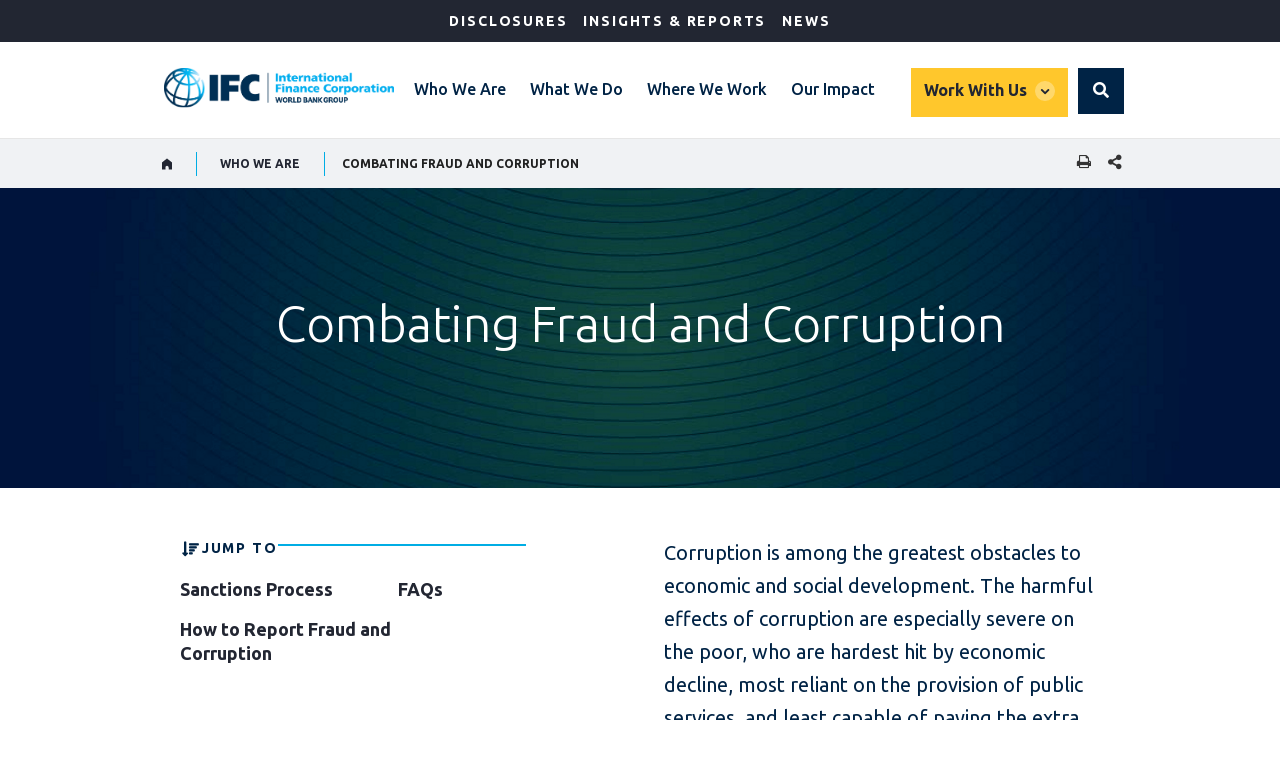

--- FILE ---
content_type: text/html;charset=utf-8
request_url: https://www.ifc.org/en/about/combating-fraud-and-corruption
body_size: 12570
content:

<!DOCTYPE HTML>
<html lang="en">
    <head>
    <meta charset="UTF-8"/>
    <title>Combating Fraud and Corruption | International Finance Corporation (IFC)</title>
    
    <script defer="defer" type="text/javascript" src="https://rum.hlx.page/.rum/@adobe/helix-rum-js@%5E2/dist/micro.js" data-routing="env=stage,tier=publish,ams=World Bank"></script>
<link rel="preconnect" href="https://fonts.gstatic.com/" crossorigin=""/>
	<link rel="preconnect" href="https://s7d1.scene7.com/" crossorigin=""/>
	<link rel="preload" as="image" href="/content/dam/ifc/corporate/logo/IFC-Logo.svg"/>

    
	
    
    
    <link rel="shortcut icon" href="/content/dam/ifc/migration/favicon.ico" type="image/png"/>
      
    
    <meta name="description" content="Countering corruption is aligned with IFC’s overarching mission to promote sustainable private sector investment in developing countries, to help reduce poverty and improve people&#39;s lives."/>
    <meta name="template" content="generic-landing-template1"/>
    <meta name="viewport" content="width=device-width, initial-scale=1"/>
    
    <link rel="stylesheet" href="https://fonts.googleapis.com/css2?family=Ubuntu:ital,wght@0,300;0,400;0,500;0,700;1,300;1,400;1,500;1,700&display=swap"/>

    

    

	<meta property="og:title" content="Combating Fraud and Corruption"/>

	<meta property="og:url" content="https://www.ifc.org/en/about/combating-fraud-and-corruption"/>

	<meta property="og:site_name" content="IFC"/>

	<meta property="og:description" content="Countering corruption is aligned with IFC’s overarching mission to promote sustainable private sector investment in developing countries, to help reduce poverty and improve people&#39;s lives."/>

	<meta property="og:type" content="article"/>

	<meta property="og:image:type" content="image/jpg"/>

	<meta property="og:image:width" content="1200"/>

	<meta property="og:image:height" content="630"/>

	<meta property="og:image" content="https://www.ifc.org/content/dam/ifc/photos/2023/banner-img.png"/>


	<meta name="twitter:card" content="summary_large_image"/>

	<meta name="twitter:site" content="IFC"/>

	<meta name="twitter:title" content="Combating Fraud and Corruption | International Finance Corporation (IFC)"/>

	<meta name="twitter:description" content="Countering corruption is aligned with IFC’s overarching mission to promote sustainable private sector investment in developing countries, to help reduce poverty and improve people&#39;s lives."/>

	<meta name="twitter:image" content="https://www.ifc.org/content/dam/ifc/photos/ifc-twitter.jpg"/>


	<meta name="dcterms.title" content="Combating Fraud and Corruption"/>

	<meta name="dcterms.type" content="Text/HTML"/>

	<meta name="dcterms.identifier" content="https://www.ifc.org/en/about/combating-fraud-and-corruption"/>

	<meta name="dcterms.language" content="English"/>


<link rel="canonical" href="https://www.ifc.org/en/about/combating-fraud-and-corruption"/>
      
      


    



    

    
    
<link rel="stylesheet" href="/etc.clientlibs/ifc/clientlibs/clientlib-base.css" type="text/css">







    
    
    

    

    
    <script src="/etc.clientlibs/ifc/clientlibs/clientlib-dependencies.js"></script>


    
    <link rel="stylesheet" href="/etc.clientlibs/ifc/clientlibs/clientlib-dependencies.css" type="text/css">
<link rel="stylesheet" href="/etc.clientlibs/ifc/clientlibs/clientlib-vendor/jquery.css" type="text/css">
<link rel="stylesheet" href="/etc.clientlibs/ifc/clientlibs/clientlib-vendor/popper.css" type="text/css">
<link rel="stylesheet" href="/etc.clientlibs/ifc/clientlibs/clientlib-vendor/bootstrap.css" type="text/css">
<link rel="stylesheet" href="/etc.clientlibs/ifc/clientlibs/clientlib-site-icon.css" type="text/css">
<link rel="stylesheet" href="/etc.clientlibs/ifc/clientlibs/clientlib-site-author.css" type="text/css">


    
    

    
    

    
    
<link rel="stylesheet" href="/etc.clientlibs/ifc/clientlibs/clientlib-site-publish.css" type="text/css">




	

    

     
<script>
    var wbgData = wbgData || {};

    wbgData.page = {
        pageInfo: {
            pageName: "en:ifc:ifc:/en/about/combating-fraud-and-corruption",
            pageCategory: "content page",
            pageUid: "35b7c1cf-415e-4772-8400-52d97553a5a3",
            pageFirstPub: "",
            pageLastMod: "07-10-2023",
            author: "",
            topicTag: "",
            subtopicTag: "",
            contentType: "Web Page",
            channel: "ifc who we are ext",
            webpackage: "Anticorruption"
        },
        sectionInfo: {
            siteSection: "",
            subsectionP2: "Combating Fraud and Corruption | International Finance Corporation (IFC)",
            subsectionP3: "",
            subsectionP4: "",
            subsectionP5: "",
        }
    }
    wbgData.site = {
        siteInfo: {
            siteLanguage: "en",
            siteCountry: "",
            siteEnv: "prod",
            siteType: "ifc",
            siteRegion: "",
            userIpaddressType: "10.47.0.58",
        },
        techInfo: {
            cmsType: "AEM",
            bussVPUnit: "WE",
            bussUnit: "COMMS",
            bussUserGroup: "external",
            bussAgency: "IFC",
        },
    }
    wbgData.misc = {
        eventstatus: "",
    }
</script>
<script src="//assets.adobedtm.com/223f6e2cf7c9/222eb671b1af/launch-6136c59bf2cd.min.js" async></script>


</head>
    <body class="page basicpage" id="page-1885b01280" data-cmp-link-accessibility-enabled data-cmp-link-accessibility-text="opens in a new tab">
        
        
        
            




            
<div>

<div>
    
	
	
	
	
	
		

    

	
    
</div>
</div> 
<div class="root container responsivegrid">
  


    
    <div id="container-27893712b7" class="cmp-container">
        


<div class="aem-Grid aem-Grid--12 aem-Grid--default--12 ">
    
    <div class="experiencefragment aem-GridColumn aem-GridColumn--default--12">
<div id="experiencefragment-8a2301efc3" class="cmp-experiencefragment cmp-experiencefragment--header-mega-menu">

  


    
    <div id="container-de4de25ade" class="cmp-container">
        


<div class="aem-Grid aem-Grid--12 aem-Grid--default--12 ">
    
    <div class="megamenu aem-GridColumn aem-GridColumn--default--12">

    
<script src="/etc.clientlibs/ifc/clientlibs/clientlib-vendor/jquery.js"></script>
<script src="/etc.clientlibs/ifc/components/headersection/clientlibs/editor.js"></script>
<script src="/etc.clientlibs/ifc/components/header/megamenu/clientlibs/editor.js"></script>






<!-- IFC Desktop Menu -->
<div class="hidden-sm hidden-xs">
  <a tabindex="0" id="skip-to-main-content" class="visually-hidden focusable" href="#main">Skip to Main Navigation</a>
  <header>
   <div class="hidden-sm">
     <div class="ifc_emergency_bar">
         <div class="ifc-grid">
           <ul class="ifc_emergency_bar_nav">
             
                
             
                
             
                
             
                
             
                
             
                
                   
                      <li class="ifc_emergency_bar_nav_list"><a href="https://disclosures.ifc.org/" class="ifc__megamenu_item" aria-current="page">Disclosures</a></li>
                   
                      <li class="ifc_emergency_bar_nav_list"><a href="/en/insights-reports" class="ifc__megamenu_item" aria-current="page">Insights &amp; Reports</a></li>
                   
                      <li class="ifc_emergency_bar_nav_list"><a href="/en/news" class="ifc__megamenu_item" aria-current="page">News</a></li>
                   
                
             
                
             
          </ul>

          
	</div>
   </div>
</div>

<div class="ifc__navbar ifc__navbar_default">
   <div class="ifc-grid">
      <div class="ifc__navbar_header">
     	 
         <a href="/en/home" title="IFC logo" class="ifc__navbar_brand">
            
            	<img title="IFC logo" alt="IFC logo" width="200" height="35" src="/content/dam/ifc/corporate/logo/IFC-Logo.svg" class="img-responsive"/>
             
			 
          </a>
         </div>
         <div class="ifc__menulist_wrappper">
            <div class="lp__megamenu">
               <nav class="ifc__megamenu">
                 <ul class="ifc__navbar_nav">
                  


    






<li class="lp__megamenu_list">
	
	<a href="/en/about" class="ifc__megamenu_item" aria-label="Who We Are">Who We Are</a>
<div class="ifc__megamenu_dropdown">
	<div class="ifc-grid">
			<div class="aem-Grid">
				<div class="aem-GridColumn--desktop--3 aem-GridColumn--phone--12">
					<div class="ifc__submenu_list ">
                      <div class="ifc__submenu_title" role="heading" tabindex="0">Who We Are</div>
                      <p class="ifc__megamenu_lg_text" tabindex="0">IFC is the largest global development institution focused on the private sector in developing countries. By encouraging growth, IFC advances economic development, creates jobs and improves the lives of people. </p>
                      <a href="https://www.ifc.org/en/about" class="ifc__btn ifc__btn_md ifc__blue_btn" tabindex="0">More About Us</a>
                    </div>
				</div>
				
				<div class="aem-GridColumn--desktop--3 aem-GridColumn--phone--12">
                    <div class="ifc__submenu_list ">
                        <div class="ifc__submenu_list_title" aria-level="2" role="heading" tabindex="0">About IFC</div>
                        <ul>
					 
						<li><a href="https://www.ifc.org/en/about/leadership">Our Leadership</a></li>
					 
						<li><a href="https://www.ifc.org/en/about/partnerships">Development Partners</a></li>
					 
						<li><a href="https://www.ifc.org/en/about/diversity-equity-inclusion">Diversity, Equity and Inclusion</a></li>
					
					
                    </ul>
                      </div>
                </div>
				<div class="aem-GridColumn--desktop--3 aem-GridColumn--phone--12">
					<div class="ifc__submenu_list ">
						<div class="ifc__submenu_list_title" aria-level="2" role="heading" tabindex="0">Accountability</div>
					<ul>
						 
						<li><a href="https://www.ifc.org/en/about/accountability">Learn more about accountability</a></li>
						                               
                        
					</ul>
				</div>
				</div>
				<div class="aem-GridColumn--desktop--3 aem-GridColumn--phone--12">
				
				
					 <div class="ifc__submenu_list">
				<div class="ifc__submenu_list_title" aria-level="2" role="heading" tabindex="0">Annual Report</div>
					<ul>
						 
						<li><a href="https://www.ifc.org/annualreport">Download the Report</a></li>
						                               
                        
						
					</ul>
				</div>
				
				</div>
				
			</div>
		</div>
	</div>
</li>

                  


    






<li class="lp__megamenu_list">
	
	<a href="/en/what-we-do" class="ifc__megamenu_item" aria-label="What We Do">What We Do</a>
<div class="ifc__megamenu_dropdown">
	<div class="ifc-grid">
			<div class="aem-Grid">
				<div class="aem-GridColumn--desktop--3 aem-GridColumn--phone--12">
					<div class="ifc__submenu_list ">
                      <div class="ifc__submenu_title" role="heading" tabindex="0">What We Do</div>
                      <p class="ifc__megamenu_lg_text" tabindex="0">IFC advances economic development and improves the lives of people by encouraging the growth of the private sector in developing countries. We achieve this by investing in impactful projects, mobilizing other investors, and sharing expertise. </p>
                      <a href="https://www.ifc.org/en/what-we-do" class="ifc__btn ifc__btn_md ifc__blue_btn" tabindex="0">What We Do Overview</a>
                    </div>
				</div>
				
				<div class="aem-GridColumn--desktop--3 aem-GridColumn--phone--12">
                    <div class="ifc__submenu_list ">
                        <div class="ifc__submenu_list_title" aria-level="2" role="heading" tabindex="0">SOLUTIONS</div>
                        <ul>
					 
						<li><a href="https://www.ifc.org/en/what-we-do/products-and-services">Our products and services</a></li>
					
					
                    </ul>
                      </div>
                </div>
				<div class="aem-GridColumn--desktop--3 aem-GridColumn--phone--12">
					<div class="ifc__submenu_list ">
						<div class="ifc__submenu_list_title" aria-level="2" role="heading" tabindex="0">OUR PRIORITIES</div>
					<ul>
						 
						<li><a href="https://www.ifc.org/en/what-we-do/sector-expertise/climate-business">Climate Business</a></li>
						 
						<li><a href="https://www.ifc.org/en/what-we-do/sector-expertise/fragile-and-conflict-affected-situations">Fragile &amp; Conflict Afflicted Situations</a></li>
						 
						<li><a href="https://www.ifc.org/en/what-we-do/sector-expertise/gender">Gender</a></li>
						 
						<li><a href="https://www.ifc.org/en/what-we-do/sector-expertise/mobilizing-private-capital">Mobilizing Private Capital</a></li>
						 
						<li><a href="https://www.ifc.org/en/what-we-do/topics/sustainability">Sustainability</a></li>
						                               
                        
					</ul>
				</div>
				</div>
				<div class="aem-GridColumn--desktop--3 aem-GridColumn--phone--12">
				
				
					 <div class="ifc__submenu_list">
				<div class="ifc__submenu_list_title" aria-level="2" role="heading" tabindex="0">SECTORS &amp; EXPERTISE</div>
					<ul>
						 
						<li><a href="https://www.ifc.org/en/what-we-do/sector-expertise/agribusiness-forestry">Agribusiness &amp; Forestry</a></li>
						 
						<li><a href="https://www.ifc.org/en/what-we-do/sector-expertise/creative-industries">Creative Industries</a></li>
						 
						<li><a href="https://www.ifc.org/en/what-we-do/sector-expertise/education">Education</a></li>
						 
						<li><a href="https://www.ifc.org/en/what-we-do/sector-expertise/financial-institutions">Financial Institutions</a></li>
						 
						<li><a href="https://www.ifc.org/en/what-we-do/sector-expertise/funds">Funds</a></li>
						 
						<li><a href="https://www.ifc.org/en/what-we-do/sector-expertise/health">Health</a></li>
						 
						<li><a href="https://www.ifc.org/en/what-we-do/sector-expertise/infrastructure">Infrastructure</a></li>
						 
						<li><a href="https://www.ifc.org/en/what-we-do/sector-expertise/manufacturing">Manufacturing</a></li>
						 
						<li><a href="https://www.ifc.org/en/what-we-do/sector-expertise/public-private-partnerships">Public-Private Partnerships</a></li>
						 
						<li><a href="https://www.ifc.org/en/what-we-do/sector-expertise/tourism-retail-property">Tourism, Retail &amp; Property</a></li>
						 
						<li><a href="https://www.ifc.org/en/what-we-do/sector-expertise/trade-and-supply-chain-finance">Trade &amp; Supply Chain Finance</a></li>
						 
						<li><a href="https://www.ifc.org/en/what-we-do/sector-expertise/venture-capital">Venture Capital</a></li>
						 
						<li><a href="https://www.ifc.org/en/what-we-do/sector-expertise/creating-business-creating-opportunities">Working Upstream</a></li>
						                               
                        
						
					</ul>
				</div>
				
				</div>
				
			</div>
		</div>
	</div>
</li>

                  


    






<li class="lp__megamenu_list">
	
	<a href="/en/where-we-work" class="ifc__megamenu_item" aria-label="Where We Work">Where We Work</a>
<div class="ifc__megamenu_dropdown">
	<div class="ifc-grid">
			<div class="aem-Grid">
				<div class="aem-GridColumn--desktop--3 aem-GridColumn--phone--12">
					<div class="ifc__submenu_list ">
                      <div class="ifc__submenu_title" role="heading" tabindex="0">Where We Work</div>
                      <p class="ifc__megamenu_lg_text" tabindex="0">As the largest global development institution focused on the private sector, IFC operates in more than 100 countries around the globe. We apply lessons learned in one region to solve problems in another. </p>
                      <a href="https://www.ifc.org/en/where-we-work" class="ifc__btn ifc__btn_md ifc__blue_btn" tabindex="0">Overview</a>
                    </div>
				</div>
				
				<div class="aem-GridColumn--desktop--3 aem-GridColumn--phone--12">
                    <div class="ifc__submenu_list ">
                        <div class="ifc__submenu_list_title" aria-level="2" role="heading" tabindex="0">By Region</div>
                        <ul>
					 
						<li><a href="https://www.ifc.org/en/where-we-work/africa">Africa</a></li>
					 
						<li><a href="https://www.ifc.org/en/where-we-work/east-asia-and-the-pacific">East Asia and Pacific</a></li>
					 
						<li><a href="https://www.ifc.org/en/where-we-work/europe">Europe</a></li>
					 
						<li><a href="https://www.ifc.org/en/where-we-work/latin-america-and-the-caribbean">Latin America and the Caribbean</a></li>
					 
						<li><a href="https://www.ifc.org/en/where-we-work/middle-east">Middle East and Central Asia</a></li>
					 
						<li><a href="https://www.ifc.org/en/where-we-work/south-asia">South Asia</a></li>
					
					
                    </ul>
                      </div>
                </div>
				
				
				
			</div>
		</div>
	</div>
</li>

                  


    






<li class="lp__megamenu_list">
	
	<a href="/en/our-impact" class="ifc__megamenu_item" aria-label="Our Impact">Our Impact</a>
<div class="ifc__megamenu_dropdown">
	<div class="ifc-grid">
			<div class="aem-Grid">
				<div class="aem-GridColumn--desktop--3 aem-GridColumn--phone--12">
					<div class="ifc__submenu_list ">
                      <div class="ifc__submenu_title" role="heading" tabindex="0">Our Impact</div>
                      <p class="ifc__megamenu_lg_text" tabindex="0">Our impact improves lives. IFC brings a clear set of advantages to the world’s most challenging markets. Including a history of innovation, a global mandate, and a determination to achieve measurable development impact.</p>
                      <a href="https://www.ifc.org/en/our-impact" class="ifc__btn ifc__btn_md ifc__blue_btn" tabindex="0">Our Impact Overview</a>
                    </div>
				</div>
				
				<div class="aem-GridColumn--desktop--3 aem-GridColumn--phone--12">
                    <div class="ifc__submenu_list ">
                        <div class="ifc__submenu_list_title" aria-level="2" role="heading" tabindex="0">PRINCIPLES &amp; MEASUREMENT</div>
                        <ul>
					 
						<li><a href="https://www.ifc.org/en/our-impact/impact-investing-at-ifc">Impact Investing at IFC</a></li>
					 
						<li><a href="https://www.ifc.org/en/our-impact/measuring-and-monitoring">Measuring and Monitoring (AIMM)</a></li>
					 
						<li><a href="https://www.ifc.org/en/our-impact/evaluation">Evaluation</a></li>
					 
						<li><a href="https://www.ifc.org/en/our-impact/sustainable-development-goals">Sustainable Development Goals (SDGs)</a></li>
					
					
                    </ul>
                      </div>
                </div>
				
				
				
			</div>
		</div>
	</div>
</li>

               </ul>

            </nav>
         </div>
      </div>
      <div class="lp__megamenu ifc__megamenu_right_section">
        <div class="ifc__megamenu" aria-label="secondary">
         <div class="ifc__navbar_nav">
            <div class="lp__megamenu_list ifc__workwithus">
		<!-- <button type="button" class="ifc__workwithus" id="WorkWith_Us" data-toggle="dropdown" aria-haspopup="true" aria-expanded="false" aria-controls="WorkWith_Us">Work With Us</button> -->
		<a href="" class="ifc__megamenu_item " aria-label="Work with us">Work With Us</a>
		<!-- only for desktop mega menu -->
		  <div class="ifc__megamenu_dropdown ifc__workwithus_dropdown">
			<!-- <div class="ifc-grid"> -->
				<div class="aem-Grid">
					<div class="aem-GridColumn--desktop--4 aem-GridColumn--phone--12">
						<div class="ifc__submenu_list ">
						<div class="ifc__submenu_title" role="heading" tabindex="0">Work With Us</div>
						<p class="ifc__megamenu_lg_text" tabindex="0">Owned by 186 member countries and consistently rated AAA/Aaa. IFC aims to achieve our mission of promoting development by providing debt and equity to the private sector, through a range of benchmark and bespoke products.</p>
						
					</div>
					</div>
					
					<div class="aem-GridColumn--desktop--3 aem-GridColumn--phone--12">
						<div class="ifc__submenu_list ">
						<div class="ifc__submenu_list_title" aria-level="2" role="heading" tabindex="0">For Partners</div>
						<ul>
						 
							<li><a href="https://www.ifc.org/en/about/partnerships">Partners</a></li>
						 
							<li><a href="https://www.ifc.org/en/about/partnerships#partners">Governments</a></li>
						 
							<li><a href="https://www.ifc.org/en/about/accountability">CSOs/NGOs</a></li>
						
						
						</ul>
					</div>
					</div>
					<div class="aem-GridColumn--desktop--3 aem-GridColumn--phone--12">
						<div class="ifc__submenu_list ">
						<div class="ifc__submenu_list_title" aria-level="2" role="heading" tabindex="0">For Investors</div>
						<ul>
						 
						<li><a href="https://www.ifc.org/en/about/investor-relations">Investor Relations</a></li>
						 
						<li><a href="https://www.ifc.org/en/about/investor-relations/green-bonds">Green Bonds</a></li>
						 
						<li><a href="https://www.ifc.org/en/about/investor-relations/social-bonds">Social Bonds</a></li>
						                               
						
						</ul>
					</div>
					</div>
					<div class="aem-GridColumn--desktop--2 aem-GridColumn--phone--12">
						<div class="ifc__submenu_list ">
						<div class="ifc__submenu_list_title" aria-level="2" role="heading" tabindex="0">Get in Touch</div>
						<ul>
						 
						<li><a href="https://www.ifc.org/en/what-we-do/products-and-services/how-to-apply-for-financing">Apply for Financing</a></li>
						 
						<li><a href="https://www.ifc.org/en/about/careers">IFC Careers</a></li>
						 
						<li><a href="https://disclosures.ifc.org/inquiries">General Inquiries</a></li>
						 
						<li><a href="https://www.ifc.org/en/contact-directory">Contact Directory</a></li>
						                               
						
						</ul>
					</div>
					</div>
				<!-- </div>  -->
			</div>
		</div>
	</div>

         </div>
      </div>
      
            <div class="lp__globalsearch">
            <div class="sr-only" id="search-label">global Search dropdown</div>
               <a class="lang-lable" href="#" role="button" id="globalsearch-label" data-toggle="dropdown" aria-expanded="false" aria-labelledby="search-label">
                </a>
              <div class="dropdown-menu ifc__dropdown_menu" aria-labelledby="search-label" style="">
                 <div class="ifc-grid">
                  <div class="aem-Grid">
                  <div class="ifc__secondary_search">
                       <label class="ifc__input_text sr-only" for="ifc_search">Search ifc.org</label>
  <form class="ifc__input_group" name="searchbox" method="post" id="ifc__input_search_redirect" onsubmit="handleSubmit(event)">  
          <input type="search" placeholder="Search ifc.org" class="search-input-field" name="qterm" id="ifc_search" aria-label="Search"/>
          <input class="ifc__submit_icon" type="image" src="/content/dam/ifc/corporate/logo/search-black.svg" alt="search"/>
          <input type="hidden" name="lang_exact" value="English"/>
          </form>
                  </div>
        </div>
      </div>
              </div>
        </div>
   </div>
</div>
</div>
</header>
</div>


<div class="hidden-lg hidden-md">       
	<header>
		<div class="ifc__navbar ifc__navbar_default">
			<div class="ifc-grid">
				<div class="ifc__navbar_header">
				 
					<a href="/en/home" title="IFC logo" class="ifc__navbar_brand">
						
							<img title="IFC logo" alt="IFC logo" width="200" height="35" src="/content/dam/ifc/corporate/logo/IFC-Logo.svg" class="img-responsive"/>
						
						
					</a>
				</div>
				<!-- End Logo Section -->
				<!-- End mega menu -->
				<!-- SEARCH for mobile menu -->
				<!-- create 2 buttons one for mobile menu and one for search -->
				<div class="lp__menuButton">
                 
					<button type="button" class="ifc__navbar_toggle collapsed" data-toggle="collapse" data-target="#menuItems" aria-expanded="false" aria-controls="menuItems" aria-label="menu"></button>
				</div>
				<!-- END search for mobile menu -->
				<!-- START Mega Menu -->
				<div class="ifc__menulist_wrappper">
					<div class="ifc__navbar_collapse collapse lp__megamenu" id="menuItems">
						<nav class="megamenu">
							<!-- mobile search -->
							<div class="header-search-section hidden-lg hidden-md">
								<form name="hiddensearch" id="globalsearchId-mob" action="" method="get" style="display:none" aria-hidden="true" class="ifc__megamenu_list">
									<input id="global_search-mob" type="hidden" name="q" title="searchtexthidden1" role="group" aria-expanded="false" aria-hidden="true" class="dropdown"/>
								</form>
								<label for="mobile-globalsearch" class="sr-only ifc__megamenu_list">Global Search</label>
								<form role="search" class="ifc__input_group ifc__megamenu_list" id="ifc-desktop-search" name="searchbox" onsubmit="handleSubmit(event)">
									<input type="text" id="mobile-globalsearch" placeholder="Search worldbank.org" class="search-input-field-1 global_search_form_mobile" name="qterm_test" title=""/>
									<button type="reset" title="Clear" class="search-reset-btn" onclick="javascript:clear_search_form();"><span class="ifc-search-close"></span></button>
									<button type="submit" title="Search" class="search-submit-icon ifc-yellow-btn dropdown" onclick="javascript:submit_search_form();" id="ifc__megamenu7" role="group" aria-expanded="false" aria-hidden="true"><span class="sr-only" aria-hidden="true">Search button</span>
									</button>
								</form>
							</div>
							<!-- mobile mega menu -->
							<ul class="ifc__navbar_nav">
								



<li class="lp__megamenu_list">
	<a href="/en/about" class="ifc__megamenu_item" data-toggle="dropdown" aria-expanded="false">Who We Are</a>
	<div class="ifc__megamenu_dropdown dropdown-menu">
		<div class="ifc-grid">
			<div class="aem-Grid">
				<div class="aem-GridColumn--desktop--3 aem-GridColumn--phone--12">
					 <div class="ifc__submenu_list ">
					<div><a class="close_btn" href="#"><span class="ifc-back-icon"></span> Back </a></div>
					<div class="ifc__submenu_title" role="heading">Who We Are</div>
					<a href="https://www.ifc.org/en/about" class="ifc__btn ifc__btn_md ifc__blue_btn">More About Us</a><br/>
					
					<hr/>
				</div>
				</div>
				
				<div class="aem-GridColumn--desktop--3 aem-GridColumn--phone--12">
					<div class="ifc__submenu_list ">
					<div class="ifc__submenu_list_title" aria-level="2" role="heading" tabindex="0">About IFC</div>
					<ul>
						
						<li><a href="https://www.ifc.org/en/about/leadership">Our Leadership</a></li>
						
						<li><a href="https://www.ifc.org/en/about/partnerships">Development Partners</a></li>
						
						<li><a href="https://www.ifc.org/en/about/diversity-equity-inclusion">Diversity, Equity and Inclusion</a></li>
						
						
					</ul>
					<hr/>
				</div>
                </div>
				<div class="aem-GridColumn--desktop--3 aem-GridColumn--phone--12">
					<div class="ifc__submenu_list">
					 <div class="ifc__submenu_list_title" aria-level="2" role="heading" tabindex="0">Accountability</div>
					 <ul>
						 
						<li><a href="https://www.ifc.org/en/about/accountability">Learn more about accountability</a></li>
						                               
                        
					</ul>
					<hr/>
				</div>
				</div>
				<div class="aem-GridColumn--desktop--3 aem-GridColumn--phone--12">
				
				
					<div class="ifc__submenu_list">
				<div class="ifc__submenu_list_title" aria-level="2" role="heading" tabindex="0">Annual Report</div>
					<ul>
						 
						<li><a href="https://www.ifc.org/annualreport">Download the Report</a></li>
						                               
                        
						
					</ul>
				</div>
				
				</div>
				
			</div>
		</div>
	</div>
</li>

								



<li class="lp__megamenu_list">
	<a href="/en/what-we-do" class="ifc__megamenu_item" data-toggle="dropdown" aria-expanded="false">What We Do</a>
	<div class="ifc__megamenu_dropdown dropdown-menu">
		<div class="ifc-grid">
			<div class="aem-Grid">
				<div class="aem-GridColumn--desktop--3 aem-GridColumn--phone--12">
					 <div class="ifc__submenu_list ">
					<div><a class="close_btn" href="#"><span class="ifc-back-icon"></span> Back </a></div>
					<div class="ifc__submenu_title" role="heading">What We Do</div>
					<a href="https://www.ifc.org/en/what-we-do" class="ifc__btn ifc__btn_md ifc__blue_btn">What We Do Overview</a><br/>
					<a class="ifc__megamenu_viewalllink" href="https://disclosures.ifc.org/">View all projects</a>
					<hr/>
				</div>
				</div>
				
				<div class="aem-GridColumn--desktop--3 aem-GridColumn--phone--12">
					<div class="ifc__submenu_list ">
					<div class="ifc__submenu_list_title" aria-level="2" role="heading" tabindex="0">SOLUTIONS</div>
					<ul>
						
						<li><a href="https://www.ifc.org/en/what-we-do/products-and-services">Our products and services</a></li>
						
						
					</ul>
					<hr/>
				</div>
                </div>
				<div class="aem-GridColumn--desktop--3 aem-GridColumn--phone--12">
					<div class="ifc__submenu_list">
					 <div class="ifc__submenu_list_title" aria-level="2" role="heading" tabindex="0">OUR PRIORITIES</div>
					 <ul>
						 
						<li><a href="https://www.ifc.org/en/what-we-do/sector-expertise/climate-business">Climate Business</a></li>
						 
						<li><a href="https://www.ifc.org/en/what-we-do/sector-expertise/fragile-and-conflict-affected-situations">Fragile &amp; Conflict Afflicted Situations</a></li>
						 
						<li><a href="https://www.ifc.org/en/what-we-do/sector-expertise/gender">Gender</a></li>
						 
						<li><a href="https://www.ifc.org/en/what-we-do/sector-expertise/mobilizing-private-capital">Mobilizing Private Capital</a></li>
						 
						<li><a href="https://www.ifc.org/en/what-we-do/topics/sustainability">Sustainability</a></li>
						                               
                        
					</ul>
					<hr/>
				</div>
				</div>
				<div class="aem-GridColumn--desktop--3 aem-GridColumn--phone--12">
				
				
					<div class="ifc__submenu_list">
				<div class="ifc__submenu_list_title" aria-level="2" role="heading" tabindex="0">SECTORS &amp; EXPERTISE</div>
					<ul>
						 
						<li><a href="https://www.ifc.org/en/what-we-do/sector-expertise/agribusiness-forestry">Agribusiness &amp; Forestry</a></li>
						 
						<li><a href="https://www.ifc.org/en/what-we-do/sector-expertise/creative-industries">Creative Industries</a></li>
						 
						<li><a href="https://www.ifc.org/en/what-we-do/sector-expertise/education">Education</a></li>
						 
						<li><a href="https://www.ifc.org/en/what-we-do/sector-expertise/financial-institutions">Financial Institutions</a></li>
						 
						<li><a href="https://www.ifc.org/en/what-we-do/sector-expertise/funds">Funds</a></li>
						 
						<li><a href="https://www.ifc.org/en/what-we-do/sector-expertise/health">Health</a></li>
						 
						<li><a href="https://www.ifc.org/en/what-we-do/sector-expertise/infrastructure">Infrastructure</a></li>
						 
						<li><a href="https://www.ifc.org/en/what-we-do/sector-expertise/manufacturing">Manufacturing</a></li>
						 
						<li><a href="https://www.ifc.org/en/what-we-do/sector-expertise/public-private-partnerships">Public-Private Partnerships</a></li>
						 
						<li><a href="https://www.ifc.org/en/what-we-do/sector-expertise/tourism-retail-property">Tourism, Retail &amp; Property</a></li>
						 
						<li><a href="https://www.ifc.org/en/what-we-do/sector-expertise/trade-and-supply-chain-finance">Trade &amp; Supply Chain Finance</a></li>
						 
						<li><a href="https://www.ifc.org/en/what-we-do/sector-expertise/venture-capital">Venture Capital</a></li>
						 
						<li><a href="https://www.ifc.org/en/what-we-do/sector-expertise/creating-business-creating-opportunities">Working Upstream</a></li>
						                               
                        
						
					</ul>
				</div>
				
				</div>
				
			</div>
		</div>
	</div>
</li>

								



<li class="lp__megamenu_list">
	<a href="/en/where-we-work" class="ifc__megamenu_item" data-toggle="dropdown" aria-expanded="false">Where We Work</a>
	<div class="ifc__megamenu_dropdown dropdown-menu">
		<div class="ifc-grid">
			<div class="aem-Grid">
				<div class="aem-GridColumn--desktop--3 aem-GridColumn--phone--12">
					 <div class="ifc__submenu_list ">
					<div><a class="close_btn" href="#"><span class="ifc-back-icon"></span> Back </a></div>
					<div class="ifc__submenu_title" role="heading">Where We Work</div>
					<a href="https://www.ifc.org/en/where-we-work" class="ifc__btn ifc__btn_md ifc__blue_btn">Overview</a><br/>
					
					<hr/>
				</div>
				</div>
				
				<div class="aem-GridColumn--desktop--3 aem-GridColumn--phone--12">
					<div class="ifc__submenu_list ">
					<div class="ifc__submenu_list_title" aria-level="2" role="heading" tabindex="0">By Region</div>
					<ul>
						
						<li><a href="https://www.ifc.org/en/where-we-work/africa">Africa</a></li>
						
						<li><a href="https://www.ifc.org/en/where-we-work/east-asia-and-the-pacific">East Asia and Pacific</a></li>
						
						<li><a href="https://www.ifc.org/en/where-we-work/europe">Europe</a></li>
						
						<li><a href="https://www.ifc.org/en/where-we-work/latin-america-and-the-caribbean">Latin America and the Caribbean</a></li>
						
						<li><a href="https://www.ifc.org/en/where-we-work/middle-east">Middle East and Central Asia</a></li>
						
						<li><a href="https://www.ifc.org/en/where-we-work/south-asia">South Asia</a></li>
						
						
					</ul>
					<hr/>
				</div>
                </div>
				
				
				
			</div>
		</div>
	</div>
</li>

								



<li class="lp__megamenu_list">
	<a href="/en/our-impact" class="ifc__megamenu_item" data-toggle="dropdown" aria-expanded="false">Our Impact</a>
	<div class="ifc__megamenu_dropdown dropdown-menu">
		<div class="ifc-grid">
			<div class="aem-Grid">
				<div class="aem-GridColumn--desktop--3 aem-GridColumn--phone--12">
					 <div class="ifc__submenu_list ">
					<div><a class="close_btn" href="#"><span class="ifc-back-icon"></span> Back </a></div>
					<div class="ifc__submenu_title" role="heading">Our Impact</div>
					<a href="https://www.ifc.org/en/our-impact" class="ifc__btn ifc__btn_md ifc__blue_btn">Our Impact Overview</a><br/>
					
					<hr/>
				</div>
				</div>
				
				<div class="aem-GridColumn--desktop--3 aem-GridColumn--phone--12">
					<div class="ifc__submenu_list ">
					<div class="ifc__submenu_list_title" aria-level="2" role="heading" tabindex="0">PRINCIPLES &amp; MEASUREMENT</div>
					<ul>
						
						<li><a href="https://www.ifc.org/en/our-impact/impact-investing-at-ifc">Impact Investing at IFC</a></li>
						
						<li><a href="https://www.ifc.org/en/our-impact/measuring-and-monitoring">Measuring and Monitoring (AIMM)</a></li>
						
						<li><a href="https://www.ifc.org/en/our-impact/evaluation">Evaluation</a></li>
						
						<li><a href="https://www.ifc.org/en/our-impact/sustainable-development-goals">Sustainable Development Goals (SDGs)</a></li>
						
						
					</ul>
					<hr/>
				</div>
                </div>
				
				
				
			</div>
		</div>
	</div>
</li>


								<li class="ifc__megamenu_list">
									<div class="ifc_emergency_bar">
										<ul class="ifc_emergency_bar_nav">
											
												
											
												
											
												
											
												
											
												
											
												
													
													<li class="ifc_emergency_bar_nav_list"><a href="https://disclosures.ifc.org/" class="ifc__megamenu_item" aria-current="page">Disclosures</a></li>
													
													<li class="ifc_emergency_bar_nav_list"><a href="/en/insights-reports" class="ifc__megamenu_item" aria-current="page">Insights &amp; Reports</a></li>
													
													<li class="ifc_emergency_bar_nav_list"><a href="/en/news" class="ifc__megamenu_item" aria-current="page">News</a></li>
													
												
											
												
											
										</ul>
									</div>
								</li>
								
								  <!-- Workwithus  -->
<li class="lp__megamenu_list ifc__workwithus dropup">
	<div class="ifc-work-shadow"></div>
	<!-- work with us for mobile -->
<span class="ifc__dropdown_label sr-only" id="sr-workwithustitle">Work with us <span class="">On selection, leaving this page</span></span>
	<button type="button" class="ifc__megamenu_item" data-toggle="dropdown" aria-expanded="false" aria-labelledby="sr-workwithustitle sr-workwithusbtn" id="sr-workwithusbtn" aria-label="Work with us">Work With Us</button>
	

		<ul class="dropdown-menu ifc__dropdown_menu" aria-labelledby="sr-workwithustitle">
		 
		<li tabindex="0"><a href="https://www.ifc.org/en/about/partnerships">Partners</a></li>
		 
		<li tabindex="0"><a href="https://www.ifc.org/en/about/partnerships#partners">Governments</a></li>
		 
		<li tabindex="0"><a href="https://www.ifc.org/en/about/accountability">CSOs/NGOs</a></li>
		
		</ul>
	
</li>
							</ul>
						</nav>
					</div>
				</div>
			</div>
		</div>
	</header>
</div></div>

    
</div>

    </div>

    

</div>

    
</div>
<main class="container responsivegrid aem-GridColumn aem-GridColumn--default--12">
  


    
    <div id="container-30f79d6dd5" class="cmp-container">
        


<div class="aem-Grid aem-Grid--12 aem-Grid--default--12 ">
    
    <div class="ifcbreadcrumb breadcrumb aem-GridColumn aem-GridColumn--default--12">

    

<div>
    
		

    
<script src="/etc.clientlibs/clientlibs/granite/jquery.js"></script>
<script src="/etc.clientlibs/ifc/components/ifcbreadcrumb/clientlibs/site.js"></script>


 



    <div class="breadcrumb ifc__breadcrumb_menu ifc__breadcrumb_desktop">
    <div class="ifc-grid">
        <!-- breadcrumb menu -->
        <nav class="cmp-breadcrumb" aria-label="Breadcrumb">
		<!-- breadcrumb nav -->
            <ol class="cmp-breadcrumb__list" itemscope="">
				
	                <li class="cmp-breadcrumb__item">
	                    <a class="cmp-breadcrumb__item-link" itemprop="item" data-cmp-clickable="" href="/en/home" target="_self" aria-label="home">
	                     	<span class="breadcrumb__icon-home" itemprop="name"></span>
	                    </a>
	                    <meta itemprop="position" content="1"/>
	                </li>
				
				
				
                	
                    <li class="cmp-breadcrumb__item">
                        <a class="cmp-breadcrumb__item-link" itemprop="item" data-cmp-clickable="" href="/en/about" target="_self">
                            <span itemprop="name">Who We Are</span>
                        </a>
                        <meta itemprop="position" content="2"/>
                    </li>
                    
                    
                
                	
                    
                    	<li class="cmp-breadcrumb__item">
                           <span itemprop="name">Combating Fraud and Corruption</span>
                           <meta itemprop="position" content="2"/>
					  
                    </li>
                    
                
				
				
				
            </ol>
            <!-- breadcrumb share right nav desktop hidden on mobile -->
			<ol class="cmp-breadcrumb__list breadcrumb__right hidden-sm hidden-xs" itemscope="">
				 
 	<li class="cmp-breadcrumb__item">
		<div class="ifc__lang_dropdown">
			
	                <div class="ifc__printshare-section">
						<a class="cmp-breadcrumb__item-link printPage" href="#" itemprop="item" data-cmp-clickable="" aria-label="print" data-customlink="pr:page tools" data-text="print">
	    					<span class="lp lp-print" itemprop="name"></span>
						</a>
				<meta itemprop="position" content="1"/>
				<div class="ifc__share_section">
			        <span class="sr-only" id="sr-socialshare"> Share this page</span>
					<button type="button" class="cmp-breadcrumb__item-link" data-toggle="dropdown" aria-expanded="false" aria-labelledby="sr-socialshare"><span class="lp lp-share" itemprop="name"></span>
				    </button>
					<div class="ifc__dropdown_menu dropdown-menu" aria-labelledby="sr-socialshare">
						<ul>
							<li><a id="ifc-fbid" class="dropdown-item" href="#"><i class="lp lp-facebook" data-customlink="sw:page tools" data-text="facebook"></i><span class="sr-only">Facebook</span></a></li>
							<li><a id="ifc-twid" class="dropdown-item" href="#"><i class="lp lp-twitter" data-customlink="sw:page tools" data-text="x"></i><span class="sr-only">x</span></a></li>
							<li><a id="ifc-ldid" class="dropdown-item" href="#"><i class="lp lp-linkedln" data-customlink="sw:page tools" data-text="linkedin"></i><span class="sr-only">LinkedIn</span></a></li>
							<li><a id="ifc-igid" class="dropdown-item" href="#"><i class="lp lp-instagram" data-customlink="sw:page tools" data-text="instagram"></i><span class="sr-only">instagram</span></a></li>
			                <li><a id="ifc-emailid" class="dropdown-item" href="mailto:?body=Countering corruption is aligned with IFC’s overarching mission to promote sustainable private sector investment in developing countries, to help reduce poverty and improve people&#39;s lives.%0Dhttps://www.ifc.org/en/about/combating-fraud-and-corruption&subject=Combating Fraud and Corruption | International Finance Corporation (IFC)" data-customlink="em:page tools" data-text="email"><i class="lp lp-newsletter"></i><span class="sr-only">Email</span></a></li>
							<li><a id="ifc-whatsappid" class="dropdown-item" href="#" data-page-title="Combating Fraud and Corruption | International Finance Corporation (IFC)"><i class="lp lp-whatsup" data-customlink="sw:page tools" data-text="whatsup"></i><span class="sr-only">whatsup</span></a></li>
						</ul>
					</div>
				</div>
			</div>
		</div>
	</li>
	     

			</ol>
        </nav>
    </div>
</div>
<!-- mobile translate menu -->

    <div class="breadcrumb ifc__breadcrumb_menu ifc__breadcrumb-translate-bg hidden-lg hidden-md">
	<div class="ifc-grid">
	    <nav>
	        <ol class="cmp-breadcrumb__list breadcrumb__right" itemscope="">
              	 
 	<li class="cmp-breadcrumb__item">
		<div class="ifc__lang_dropdown">
			
	                <div class="ifc__printshare-section">
						<a class="cmp-breadcrumb__item-link printPage" href="#" itemprop="item" data-cmp-clickable="" aria-label="print" data-customlink="pr:page tools" data-text="print">
	    					<span class="lp lp-print" itemprop="name"></span>
						</a>
				<meta itemprop="position" content="1"/>
				<div class="ifc__share_section">
			        <span class="sr-only" id="sr-socialshare"> Share this page</span>
					<button type="button" class="cmp-breadcrumb__item-link" data-toggle="dropdown" aria-expanded="false" aria-labelledby="sr-socialshare"><span class="lp lp-share" itemprop="name"></span>
				    </button>
					<div class="ifc__dropdown_menu dropdown-menu" aria-labelledby="sr-socialshare">
						<ul>
							<li><a id="ifc-fbid" class="dropdown-item" href="#"><i class="lp lp-facebook" data-customlink="sw:page tools" data-text="facebook"></i><span class="sr-only">Facebook</span></a></li>
							<li><a id="ifc-twid" class="dropdown-item" href="#"><i class="lp lp-twitter" data-customlink="sw:page tools" data-text="x"></i><span class="sr-only">x</span></a></li>
							<li><a id="ifc-ldid" class="dropdown-item" href="#"><i class="lp lp-linkedln" data-customlink="sw:page tools" data-text="linkedin"></i><span class="sr-only">LinkedIn</span></a></li>
							<li><a id="ifc-igid" class="dropdown-item" href="#"><i class="lp lp-instagram" data-customlink="sw:page tools" data-text="instagram"></i><span class="sr-only">instagram</span></a></li>
			                <li><a id="ifc-emailid" class="dropdown-item" href="mailto:?body=Countering corruption is aligned with IFC’s overarching mission to promote sustainable private sector investment in developing countries, to help reduce poverty and improve people&#39;s lives.%0Dhttps://www.ifc.org/en/about/combating-fraud-and-corruption&subject=Combating Fraud and Corruption | International Finance Corporation (IFC)" data-customlink="em:page tools" data-text="email"><i class="lp lp-newsletter"></i><span class="sr-only">Email</span></a></li>
							<li><a id="ifc-whatsappid" class="dropdown-item" href="#" data-page-title="Combating Fraud and Corruption | International Finance Corporation (IFC)"><i class="lp lp-whatsup" data-customlink="sw:page tools" data-text="whatsup"></i><span class="sr-only">whatsup</span></a></li>
						</ul>
					</div>
				</div>
			</div>
		</div>
	</li>
	     

 			</ol>
        </nav>
    </div>
</div>


	
	
</div></div>
<div class="container responsivegrid ifc-grid-fluid ifc_subpage_banner aem-GridColumn aem-GridColumn--default--12">
  


    
    <div id="container-0517d149eb" class="cmp-container">
        


<div class="aem-Grid aem-Grid--12 aem-Grid--default--12 aem-Grid--desktop--12 ">
    
    <div class="teaser ifc-generic-subbanner aem-GridColumn--desktop--12 aem-GridColumn aem-GridColumn--offset--desktop--0 aem-GridColumn--default--12 aem-GridColumn--desktop--none">






	<div class="cmp-teaser">
     	
	    
	    	
            
            	
    <div class="cmp-teaser__image">
<div data-cmp-dmimage data-asset-id="283b01e4-52ea-45a6-8e89-ebf1ee5b5b8c" id="teaser-d400b6023b-image" class="cmp-image" itemscope>
     

        


    <img srcset="https://s7d1.scene7.com/is/image/wbcollab/banner-img:1400x788?qlt=100&amp;resMode=sharp2 1400w,https://s7d1.scene7.com/is/image/wbcollab/banner-img:992x558?qlt=100&amp;resMode=sharp2 992w,https://s7d1.scene7.com/is/image/wbcollab/banner-img:768x432?qlt=100&amp;resMode=sharp2 768w,https://s7d1.scene7.com/is/image/wbcollab/banner-img:576x324?qlt=100&amp;resMode=sharp2 576w" src="https://s7d1.scene7.com/is/image/wbcollab/banner-img?qlt=90&fmt=webp" loading="lazy" class="cmp-image__image" itemprop="contentUrl" width="1400" height="788" alt title="Print"/>
   
    
    
    <meta itemprop="caption" content="Print"/>
</div>

    

</div>

            
		
        
		<div class="cmp-teaser__content">
		    
    

            
            	
    <h1 class="cmp-teaser__title">
    	
        Combating Fraud and Corruption
    </h1>

            
            
    

            
   

        </div>

        

         
</div>

    






    
<script src="/etc.clientlibs/ifc/components/teaser/clientlibs/site.js"></script>


 </div>

    
</div>

    </div>

    

</div>
<div class="container responsivegrid layer-white aem-GridColumn aem-GridColumn--default--12">
  


    
    <div id="container-1a9617fa88" class="cmp-container">
        


<div class="aem-Grid aem-Grid--12 aem-Grid--default--12 ">
    
    <div class="container responsivegrid ifc-grid aem-GridColumn aem-GridColumn--default--12">
  


    
    <div id="container-0ba4e3f3e0" class="cmp-container">
        


<div class="aem-Grid aem-Grid--12 aem-Grid--default--12 ">
    
    <div class="columncontrol aem-GridColumn aem-GridColumn--default--12">


    





    <div class="aem-Grid aem-Grid--12 aem-Grid--default--12">
        
            <div class="container responsivegrid aem-GridColumn aem-GridColumn--tablet--6 aem-GridColumn--offset--tablet--0 aem-GridColumn--tablet--none aem-GridColumn--default--5 aem-GridColumn--offset--default--0 aem-GridColumn--default--none aem-GridColumn--desktop--6 aem-GridColumn--offset--desktop--0 aem-GridColumn--desktop--none aem-GridColumn--phone--12 aem-GridColumn--offset--phone--0 aem-GridColumn--phone--none">
                
  


    
    <div id="container-aee5f803f7" class="cmp-container">
        


<div class="aem-Grid aem-Grid--5 aem-Grid--tablet--6 aem-Grid--default--5 aem-Grid--desktop--6 aem-Grid--phone--12 ">
    
    <div class="jumpto aem-GridColumn--phone--12 aem-GridColumn--desktop--6 aem-GridColumn aem-GridColumn--default--5 aem-GridColumn--tablet--6">

    


	<nav class=" ifc__page_tablist">
		<div class="ifc__page_tablist_title">Jump To</div>
			   
			<ul class="ifc__page_tablist_menu">
				<li><a href="#process">Sanctions Process</a></li>
			
				<li><a href="#faqs">FAQs</a></li>
			
				<li><a href="#howtoreport">How to Report Fraud and Corruption</a></li>
			</ul>
		
	</nav>
	<div class="ifc__dropdown ifc__m_page_tablist">
		<span class="ifc__dropdown_label sr-only" id="sr-regiontitle">Select a Region Sub navigation page <span class="sr-only">selecting option, jump to that section</span></span>
		<div class="ifc__dropdown_group">
			<button class="ifc__dropdown_toggle" data-toggle="dropdown" aria-haspopup="true" aria-expanded="false" aria-labelledby="sr-regiontitle sr-regionbtn" id="sr-regionbtn">Jump To</button>
			
				<ul class="dropdown-menu ifc__dropdown_menu" aria-labelledby="sr-regiontitle" style="">
					<li><a class="dropdown-item" href="#process">Sanctions Process</a></li>
				
					<li><a class="dropdown-item" href="#faqs">FAQs</a></li>
				
					<li><a class="dropdown-item" href="#howtoreport">How to Report Fraud and Corruption</a></li>
				</ul> 
			
		</div>
	</div>
</div>

    
</div>

    </div>

    


            </div>
                
         
            <div class="container responsivegrid aem-GridColumn aem-GridColumn--tablet--6 aem-GridColumn--offset--tablet--0 aem-GridColumn--tablet--none aem-GridColumn--default--7 aem-GridColumn--offset--default--0 aem-GridColumn--default--none aem-GridColumn--desktop--6 aem-GridColumn--offset--desktop--0 aem-GridColumn--desktop--none aem-GridColumn--phone--12 aem-GridColumn--offset--phone--0 aem-GridColumn--phone--none">
                
  


    
    <div id="container-73863435bc" class="cmp-container">
        


<div class="aem-Grid aem-Grid--7 aem-Grid--tablet--6 aem-Grid--default--7 aem-Grid--desktop--6 aem-Grid--phone--12 ">
    
    <div class="text ifc__body_content ifc__paragraph_lg generic-ui-text aem-GridColumn--phone--12 aem-GridColumn--desktop--6 aem-GridColumn aem-GridColumn--default--7 aem-GridColumn--tablet--6">
<div id="text-f3bf75833c" class="cmp-text">
    <p>Corruption is among the greatest obstacles to economic and social development. The harmful effects of corruption are especially severe on the poor, who are hardest hit by economic decline, most reliant on the provision of public services, and least capable of paying the extra costs associated with bribery, fraud, and the misappropriation of economic privileges. </p>

</div>

    

</div>

    
</div>

    </div>

    


            </div>
                
         
     </div>
                


            
</div>
<div class="columncontrol aem-GridColumn aem-GridColumn--default--12">


    





    <div class="aem-Grid aem-Grid--12 aem-Grid--default--12">
        
            <div class="container responsivegrid aem-GridColumn aem-GridColumn--tablet--8 aem-GridColumn--offset--tablet--0 aem-GridColumn--tablet--none aem-GridColumn--default--8 aem-GridColumn--offset--default--0 aem-GridColumn--default--none aem-GridColumn--desktop--8 aem-GridColumn--offset--desktop--0 aem-GridColumn--desktop--none aem-GridColumn--phone--12 aem-GridColumn--offset--phone--0 aem-GridColumn--phone--none">
                
  


    
    <div id="container-fc9c525dbf" class="cmp-container">
        


<div class="aem-Grid aem-Grid--8 aem-Grid--tablet--8 aem-Grid--default--8 aem-Grid--desktop--8 aem-Grid--phone--12 ">
    
    <div class="text ifc__body_content ifc__paragraph_lg generic-ui-text aem-GridColumn--desktop--8 aem-GridColumn--phone--12 aem-GridColumn aem-GridColumn--tablet--8 aem-GridColumn--default--8">
<div id="text-a8898539e8" class="cmp-text">
    <p>Corruption also represents a significant additional cost of doing business in many developing countries. It undermines development by distorting the rule of law and weakening the institutional foundation upon which economic growth depends.</p>
<p>Corruption damages policies and programs that aim to reduce poverty, so attacking corruption is critical to the achievement of IFC's overarching mission of poverty reduction. Countering corruption is therefore aligned with IFC’s overarching mission to promote sustainable private sector investment in developing countries, to help reduce poverty and improve people's lives.</p>
<p>IFC has always expected its staff and clients to maintain the highest standards of ethical behavior and compliance with the law and is at the forefront of the market and of development institutions in guarding against fraud and corruption in its work. This approach complements and supports IFC's determination to act as a leader on sustainability. Avoiding fraud and corruption is necessary to ensure that IFC's investments are successful, that its resources are being used effectively, and that its development objectives are met.</p>
<h2><a id="process"></a>Sanctions Process</h2>
<p>IFC’s <a href="/en/about/combating-fraud-and-corruption/sanctionable-practices" title="IFC's Santions Proces - Sanctionable Practices">Sanctions Process</a> sets clear standards and procedures if there are allegations against clients or partners. These standards have gained broader acceptance. Multilateral Development Banks (MDBs) have stepped up their fight against corruption with the signing on April 9, 2010, of a joint Sanction Accord with Cross Debarment as a new enforcement tool, greatly increasing potential penalties for firms engaging in fraud and corruption, and adding a strong deterrent.<br />
</p>
<p>The World Bank Group is committed to improving governance and fighting corruption in member countries through the Governance Anti-Corruption framework, which has three main pillars:</p>
<ul>
<li>Helping countries build capable, transparent, and accountable institutions</li>
<li>Expanding partnerships with multilateral and bilateral development institutions, civil society, the private sector, and other actors in joint initiatives to address corruption</li>
<li>Minimizing corruption in World Bank-funded projects by assessing corruption risk in projects upstream, actively investigating allegations of fraud and corruption, and strengthening project oversight and supervision</li>
</ul>
<p>Learn more about <a href="/en/about/combating-fraud-and-corruption/sanctionable-practices"><b>Sanctionable Practices</b></a></p>

</div>

    

</div>
<div class="teaser primary_card_compoents ifc__card bg_gray aem-GridColumn--desktop--8 aem-GridColumn--phone--12 aem-GridColumn aem-GridColumn--tablet--8 aem-GridColumn--default--8">





	<div id="faqs" class="cmp-teaser">
	    
	    
        	
			
        	    
            
		
        
		<div class="cmp-teaser__content">
        	
            	
    <h2 class="cmp-teaser__title">
    	
        Frequently Asked Questions
    </h2>

            
            
    

            
    <div class="cmp-teaser__description lp__more_collapse"><p><b style="">What does Cross Debarment mean?</b><br />
</p>
<p>Under a new agreement entities debarred by one Multilateral Development Bank (MDB) may be sanctioned for the same misconduct by other signatory MDBs.</p>
<p><b>Which other MDBs have currently signed the cross-debarment agreement?</b></p>
<p>The new agreement includes the African Development Bank Group, the Asian Development Bank, the European Bank for Reconstruction and Development, the Inter-American Development Bank Group, and the World Bank Group.</p>
<p><b>What impact does this have on the World Bank Group sanctions process?</b></p>
<p>The agreement does not affect our sanctions process as such. However, it allows each signing bank to respect and enforce decisions of the other signatory MDBs, which will ensure greater consistency among the MDBs and avoid the anomalous situation of an entity debarred by one MDB, to freely participate in projects financed by another MDB.</p>
<p><b>When does cross debarment become effective for IFC engagements?</b></p>
<p>Cross-debarment is now in effect for IFC engagements among World Bank Group, European Bank for Reconstruction and Development (EBRD), and Asia Development Bank (ADB). Cross-debarment effectiveness is also anticipated for Inter American Development Bank (IADB) and African Development Bank (AfDB). It will apply to all existing investment and advisory engagements that are subject to the WBG sanctions process and to all new engagements.</p>
<p><b>Is this going to change the list of sanctionable practices?</b></p>
<p>The agreement does not change the definition or types of sanctionable practices. These are common to all MDBs (with the exception of obstructive practices, which is included in the Bank Group definitions but is not part of the sanctionable practices covered by the cross-debarment agreement).</p>
<p> </p>
</div>

			
   

        </div>

         
</div>

    







    


 </div>
<div class="text ifc__body_content ifc__paragraph_lg generic-ui-text aem-GridColumn--desktop--8 aem-GridColumn--phone--12 aem-GridColumn aem-GridColumn--tablet--8 aem-GridColumn--default--8">
<div id="text-645e499e41" class="cmp-text">
    <h3><br />
<a id="howtoreport"></a>How to Report Fraud and Corruption</h3>
<p>Allegations of fraud or corruption in IFC projects may be reported via the <a href="http://www.worldbank.org/fraudandcorruption" target="_blank">Online Integrity Complaint Form</a>.</p>
<p>This form can also be found on the World Bank's I<a href="https://www.worldbank.org/en/about/unit/integrity-vice-presidency" target="_blank">ntegrity Vice Presidency website</a>.</p>

</div>

    

</div>

    
</div>

    </div>

    


            </div>
                
         
            <div class="container responsivegrid aem-GridColumn aem-GridColumn--tablet--4 aem-GridColumn--offset--tablet--0 aem-GridColumn--tablet--none aem-GridColumn--default--4 aem-GridColumn--offset--default--0 aem-GridColumn--default--none aem-GridColumn--desktop--4 aem-GridColumn--offset--desktop--0 aem-GridColumn--desktop--none aem-GridColumn--phone--12 aem-GridColumn--offset--phone--0 aem-GridColumn--phone--none">
                
  


    
    <div id="container-b277497ef1" class="cmp-container">
        


<div class="aem-Grid aem-Grid--4 aem-Grid--tablet--4 aem-Grid--default--4 aem-Grid--desktop--4 aem-Grid--phone--12 ">
    
    <div class="teaser primary_card_compoents ifc__card bg_gray aem-GridColumn--phone--12 aem-GridColumn--tablet--4 aem-GridColumn aem-GridColumn--desktop--4 aem-GridColumn--default--4">





	<div class="cmp-teaser">
	    
	    
        	
			
        	    
            
		
        
		<div class="cmp-teaser__content">
        	
            	
    <h3 class="cmp-teaser__title">
    	
        Related Links
    </h3>

            
            
    

            
    <div class="cmp-teaser__description lp__more_collapse"><ul>
<li><a href="/content/dam/ifc/doc/2010/definitions-interpretive-guidelines.pdf" target="_blank">Sanctionable Practices - IFC's Definitions &amp; Interpretative Guidelines [pdf]</a></li>
<li><a href="https://www.worldbank.org/content/dam/documents/sanctions/other-documents/osd/WBG%20Policy%20-%20Sanctions%20for%20Fraud%20and%20Corruption%20(June%2013,%202016).pdf" target="_blank">WBG Policy: Sanctions for Fraud and Corruption [pdf]</a></li>
<li><a href="https://www.worldbank.org/content/dam/documents/sanctions/other-documents/osd/WBG%20Policy%20-%20Statute%20of%20the%20Sanctions%20Board%20(October%2018,%202016).pdf" target="_blank">WBG Policy: Statute of the Sanctions Board [pdf]</a></li>
<li><a href="/content/dam/ifc/doc/2022/2022-01-ifc-sanctions-procedures.pdf" target="_blank">IFC Sanctions Procedures [pdf]</a></li>
<li><a href="https://www.worldbank.org/en/about/unit/sanctions-system" target="_blank">WBG Sanctions System</a></li>
<li><a href="/content/dam/ifc/doc/2010/ifc-sanctions-proceedings-flowchart.pdf" target="_blank">Sanctions System Flowchart 2011 [pdf]</a></li>
<li><a href="https://www.worldbank.org/en/about/unit/integrity-vice-presidency" target="_blank">WBG Integrity Vice Presidency</a></li>
</ul>
</div>

			
   

        </div>

         
</div>

    







    


 </div>

    
</div>

    </div>

    


            </div>
                
         
     </div>
                


            
</div>

    
</div>

    </div>

    

</div>

    
</div>

    </div>

    

</div>
<div class="container responsivegrid layer-gray-white-gradient aem-GridColumn aem-GridColumn--default--12">
  


</div>
<div class="container responsivegrid layer-white ifc-grid-fluid aem-GridColumn aem-GridColumn--default--12">
  


</div>
<div class="container responsivegrid layer-white aem-GridColumn aem-GridColumn--default--12">
  


</div>
<div class="container responsivegrid layer-gray aem-GridColumn aem-GridColumn--default--12">
  


</div>

    
</div>

    </div>

    

</main>
<div class="experiencefragment aem-GridColumn aem-GridColumn--default--12">
<div id="experiencefragment-f749c49942" class="cmp-experiencefragment cmp-experiencefragment--globalfooter">

  


    
    <div id="container-95befdb325" class="cmp-container">
        


<div class="aem-Grid aem-Grid--12 aem-Grid--default--12 ">
    
    <div class="footer aem-GridColumn aem-GridColumn--default--12">

<footer class="layer-black hidden-xs">
    <div class="ifc-grid">
        <div class="ifc__footer_top_section">
            <div class="aem-Grid">
                <div class="aem-GridColumn--default--8 aem-GridColumn--desktop--7 aem-GridColumn--tablet--6 aem-GridColumn--phone--12">
                    <div class="ifc__footer_top_left">
                        <a href="/en/home" target="_self" class="ifc__navbar_brand"><img title="Logo Image Title" alt="IFC Logo Image alt" src="/content/dam/ifc/corporate/logo/WBG-Horizontal-white-web.png" class="img-responsive" width="200" height="35"/> </a>
                    </div>
					<div class="ifc__listinline">
                        <ul>
							
								<li class="disclaimer"><a href="https://www.worldbank.org/en/who-we-are/ibrd" target="_blank">IBRD</a></li>
							
								<li class="disclaimer"><a href="https://ida.worldbank.org/" target="_blank">IDA</a></li>
							
								<li class="disclaimer"><a href="https://www.ifc.org/" target="_blank">IFC</a></li>
							
								<li class="disclaimer"><a href="https://www.miga.org/" target="_blank">MIGA</a></li>
							
								<li class="disclaimer"><a href="https://icsid.worldbank.org/" target="_blank">ICSID</a></li>
							
                        </ul>
                    </div>
                </div>
                <div class="aem-GridColumn--default--4 aem-GridColumn--desktop--5 aem-GridColumn--tablet--6 aem-GridColumn--phone--12">
                    <div class="ifc__social_media">
                        <ul>

                        
							<li><a href="https://www.facebook.com/IFCwbg" target="_blank" class="lp lp-fb" data-customlink="sm:footer" data-text="facebook"><span class="sr-only">facebook</span></a></li>
						
							<li><a href="https://twitter.com/IFC_org" target="_blank" class="lp lp-twit" data-customlink="sm:footer" data-text="Twitter"><span class="sr-only">Twitter</span></a></li>
						
							<li><a href="https://www.linkedin.com/company/ifclinkedin" target="_blank" class="lp lp-linkln" data-customlink="sm:footer" data-text="Linkedin"><span class="sr-only">Linkedin</span></a></li>
						
							<li><a href="https://www.youtube.com/user/IFCvideocasts" target="_blank" class="lp lp-youtube-solid" data-customlink="sm:footer" data-text="Youtube"><span class="sr-only">Youtube</span></a></li>
						
							<li><a href="https://instagram.com/ifc_org" target="_blank" class="lp lp-instagram-solid" data-customlink="sm:footer" data-text="Instagram"><span class="sr-only">Instagram</span></a></li>
						
							<li><a href="https://whatsapp.com/channel/0029Vafs61rKbYMLhUtnaA0d" target="_blank" class="lp lp-whatsup-solid" data-customlink="sm:footer" data-text="WhatsApp"><span class="sr-only">WhatsApp</span></a></li>
						
                        

                        </ul>
                    </div>
                </div>
            </div>
        </div>
        <div class="ifc__footer_bottom_section">
            <div class="ifc__footer_bottom_b_section">
                <div class="ifc__listinline">
                    <ul>
						
							<li class="disclaimer"><a href="/en/about" target="_self">About IFC</a></li>
						
							<li class="disclaimer"><a href="/en/our-impact" target="_self">Our Impact</a></li>
						
							<li class="disclaimer"><a href="/en/about/careers" target="_self">Careers</a></li>
						
                        <li class="disclaimer">
                            <div class="ifc__lang_dropdown">
                                <div class="sr-only" id="language-dropdown">Global language toggler</div>
                                    <button type="button" class="ifc__lang_label" data-toggle="dropdown" aria-haspopup="true" aria-expanded="false" id="global-language" aria-labelledby="language-dropdown global-language">English</button>
									<div class="ifc__dropdown_menu dropdown-menu" aria-labelledby="language-dropdown">
                                        <ul>
											<li lang="ja"><a class="dropdown-item" href="/ja/home" target="_self">日本語</a></li>    
										
											<li lang="fr"><a class="dropdown-item" href="/fr/home" target="_self">Français</a></li>    
										
											<li lang="ar"><a class="dropdown-item" href="/ar/home" target="_self">عربي</a></li>    
										
											<li lang="en"><a class="dropdown-item" href="/en/home" target="_self">English</a></li>    
										</ul>
									</div>
                            </div>
                        </li>
                    </ul>
                </div>
                <div class="ifc__footer_fraud">
                    <ul>
                        <li><a target="_self">© 2025 IFC</a></li>
                    
                        <li><a href="https://www.ifc.org/en/legal/terms-and-conditions-of-use" target="_blank">User Agreement</a></li>
                    
                        <li><a href="https://www.ifc.org/en/legal/privacy" target="_blank">Privacy</a></li>
                    
                        <li><a href="https://www.ifc.org/en/legal/scam-warning" target="_blank">Scam Warning</a></li>
                    
                        <li><a href="https://disclosures.ifc.org/inquiries" target="_blank">General Inquiry</a></li>
                    </ul>
                </div>
            </div>
        </div>
    </div>
</footer>


<footer class="layer-black hidden-lg hidden-md hidden-sm">
    <div class="ifc-grid">
        <div class="ifc__footer_top_section">
            <div class="aem-Grid">
                <div class="aem-GridColumn--default--12 aem-GridColumn--desktop--12 aem-GridColumn--tablet--12 aem-GridColumn--phone--12">
                    <div class="ifc__footer_top_left">
                        <a href="/en/home" target="_self" class="ifc__navbar_brand"><img title="Logo Image Title" alt="IFC Logo Image alt" src="/content/dam/ifc/corporate/logo/WBG-Horizontal-white-web.png" class="img-responsive" width="200" height="35"/> </a>
                    </div>
					<div class="ifc__listinline">
                        <ul>
							
								<li class="disclaimer"><a href="https://www.worldbank.org/en/who-we-are/ibrd" target="_blank">IBRD</a></li>
							
								<li class="disclaimer"><a href="https://ida.worldbank.org/" target="_blank">IDA</a></li>
							
								<li class="disclaimer"><a href="https://www.ifc.org/" target="_blank">IFC</a></li>
							
								<li class="disclaimer"><a href="https://www.miga.org/" target="_blank">MIGA</a></li>
							
								<li class="disclaimer"><a href="https://icsid.worldbank.org/" target="_blank">ICSID</a></li>
							
                        </ul>
                    </div>
                </div>
                <div class="aem-GridColumn--default--12 aem-GridColumn--desktop--12 aem-GridColumn--tablet--12 aem-GridColumn--phone--12">
                    <div class="ifc__listinline">
						<ul>
							
								<li class="disclaimer"><a href="/en/about" target="_self">About IFC</a></li>
							
								<li class="disclaimer"><a href="/en/our-impact" target="_self">Our Impact</a></li>
							
								<li class="disclaimer"><a href="/en/about/careers" target="_self">Careers</a></li>
							
                            <li class="disclaimer">
                                <div class="ifc__lang_dropdown">
                                    <div class="sr-only" id="language-dropdown1">Global language toggler</div>
                                    <button type="button" class="ifc__lang_label" data-toggle="dropdown" aria-haspopup="true" aria-expanded="false" id="global-language1" aria-labelledby="language-dropdown1 global-language1">English</button>
                                    <div class="ifc__dropdown_menu dropdown-menu" aria-labelledby="language-dropdown1">
                                        <ul>
											<li lang="ja"><a class="dropdown-item" href="/ja/home" target="_self">日本語</a></li>    
                                        
											<li lang="fr"><a class="dropdown-item" href="/fr/home" target="_self">Français</a></li>    
                                        
											<li lang="ar"><a class="dropdown-item" href="/ar/home" target="_self">عربي</a></li>    
                                        
											<li lang="en"><a class="dropdown-item" href="/en/home" target="_self">English</a></li>    
                                        </ul>
                                    </div>
                                </div>
                            </li>
                        </ul>
                    </div>
                </div>
                <div class="aem-GridColumn--default--12 aem-GridColumn--desktop--12 aem-GridColumn--tablet--12 aem-GridColumn--phone--12">
                    <div class="ifc__social_media">
                        <ul>
							
							
								<li><a href="https://www.facebook.com/IFCwbg" target="_blank" class="lp lp-fb" data-customlink="sm:footer" data-text="facebook"><span class="sr-only">facebook</span></a></li>
							
								<li><a href="https://twitter.com/IFC_org" target="_blank" class="lp lp-twit" data-customlink="sm:footer" data-text="Twitter"><span class="sr-only">Twitter</span></a></li>
							
								<li><a href="https://www.linkedin.com/company/ifclinkedin" target="_blank" class="lp lp-linkln" data-customlink="sm:footer" data-text="Linkedin"><span class="sr-only">Linkedin</span></a></li>
							
								<li><a href="https://www.youtube.com/user/IFCvideocasts" target="_blank" class="lp lp-youtube-solid" data-customlink="sm:footer" data-text="Youtube"><span class="sr-only">Youtube</span></a></li>
							
								<li><a href="https://instagram.com/ifc_org" target="_blank" class="lp lp-instagram-solid" data-customlink="sm:footer" data-text="Instagram"><span class="sr-only">Instagram</span></a></li>
							
								<li><a href="https://whatsapp.com/channel/0029Vafs61rKbYMLhUtnaA0d" target="_blank" class="lp lp-whatsup-solid" data-customlink="sm:footer" data-text="WhatsApp"><span class="sr-only">WhatsApp</span></a></li>
							
                        </ul>
                    </div>
                </div>
            </div>
        </div>
        <div class="ifc__footer_bottom_section">
            <div class="ifc__footer_bottom_b_section">
                <div class="ifc__footer_fraud">
					<ul>
                        <li><a target="_self">© 2025 IFC</a></li>
                    
                        <li><a href="https://www.ifc.org/en/legal/terms-and-conditions-of-use" target="_blank">User Agreement</a></li>
                    
                        <li><a href="https://www.ifc.org/en/legal/privacy" target="_blank">Privacy</a></li>
                    
                        <li><a href="https://www.ifc.org/en/legal/scam-warning" target="_blank">Scam Warning</a></li>
                    
                        <li><a href="https://disclosures.ifc.org/inquiries" target="_blank">General Inquiry</a></li>
                    </ul>
                </div>
            </div>
        </div>
    </div>
</footer>        </div>

    
</div>

    </div>

    

</div>

    
</div>

    
</div>

    </div>

    

</div>

     

    



    
<script src="/etc.clientlibs/ifc/clientlibs/clientlib-site-publish.js"></script>





<script type="text/javascript">
    var appInsights=window.appInsights||function(a){
        function b(a){c[a]=function(){var b=arguments;c.queue.push(function(){c[a].apply(c,b)})}}var c={config:a},d=document,e=window;setTimeout(function(){var b=d.createElement("script");b.src=a.url||"https://az416426.vo.msecnd.net/scripts/a/ai.0.js",d.getElementsByTagName("script")[0].parentNode.appendChild(b)});try{c.cookie=d.cookie}catch(a){}c.queue=[];for(var f=["Event","Exception","Metric","PageView","Trace","Dependency"];f.length;)b("track"+f.pop());if(b("setAuthenticatedUserContext"),b("clearAuthenticatedUserContext"),b("startTrackEvent"),b("stopTrackEvent"),b("startTrackPage"),b("stopTrackPage"),b("flush"),!a.disableExceptionTracking){f="onerror",b("_"+f);var g=e[f];e[f]=function(a,b,d,e,h){var i=g&&g(a,b,d,e,h);return!0!==i&&c["_"+f](a,b,d,e,h),i}}return c
    }({
        instrumentationKey:"2ddee9f8-57ef-4c0e-8810-a2f743116654"
    });

    window.appInsights=appInsights,appInsights.queue&&0===appInsights.queue.length&&appInsights.trackPageView();
</script>
            
    
    <script src="/etc.clientlibs/ifc/clientlibs/clientlib-vendor/popper.js"></script>
<script src="/etc.clientlibs/ifc/clientlibs/clientlib-vendor/bootstrap.js"></script>
<script src="/etc.clientlibs/ifc/clientlibs/clientlib-site-icon.js"></script>
<script src="/etc.clientlibs/ifc/clientlibs/clientlib-site-author.js"></script>


    

    
    
<script src="/etc.clientlibs/core/wcm/components/commons/site/clientlibs/container.js"></script>
<script src="/etc.clientlibs/core/wcm/components/commons/site/clientlibs/utils.js"></script>
<script src="/etc.clientlibs/core/wcm/components/commons/site/clientlibs/imageDynamicMedia.js"></script>
<script src="/etc.clientlibs/ifc/clientlibs/clientlib-base.js"></script>






    

    

    
    

        
    </body>
</html>


--- FILE ---
content_type: text/css;charset=utf-8
request_url: https://www.ifc.org/etc.clientlibs/ifc/clientlibs/clientlib-site-publish.css
body_size: 626
content:
.image_overlay,
.ifc-embed {
  margin-top: -7rem;
  margin-bottom: 4rem;
}
.layer-grayoverlay {
  padding: 1.5rem 1rem 40rem 1rem;
}

@media (min-width: 768px) {
  .layer-grayoverlay {
    padding: 2.5rem 0rem 35rem 0rem;
  }
}
@media (min-width: 992px) {
  .layer-grayoverlay {
    padding: 5rem 0rem 12rem 0rem;
  }
}
.layer-grayoverlay-banner {
  position: relative;
  margin-top: -42rem;
  left: 0;
  right: 0;
  padding-bottom: 80px;
}

@media (min-width: 768px) {
  .layer-grayoverlay-banner {
    margin-top: -36rem;
  }
}
@media (min-width: 992px) {
  .layer-grayoverlay-banner {
    margin-top: -9rem;
  }
}
.full-row-overlaybg-components {
  padding: 1.5rem 1rem 13rem 1rem;
}

@media (min-width: 768px) {
  .full-row-overlaybg-components {
    padding: 2.5rem 0rem 12rem 0rem;
  }
}
@media (min-width: 992px) {
  .full-row-overlaybg-components {
    padding: 10rem 0rem 16rem 0rem;
  }
}
.layer-title-banner:after {
  content: "";
  position: absolute;
  left: 50%;
  border: 2px solid #00ADE4;
  height: 60px;
  z-index: 2;
  top: 92%;
}
@media (min-width: 768px) {
  .layer-title-banner:after {
    height: 70px;
    top: 85%;
  }
}
@media (min-width: 992px) {
  .layer-title-banner:after {
    height: 60px;
    top: 83%;
  }
}
.layer__gray_gradient .columncontrol .aem-Grid {
  display: flex;
  align-items: flex-start;
  justify-content: center;
        flex-wrap: wrap;
}
.ifc__flex_card {
  flex-flow: nowrap;
display: flex;
flex-direction: column;
}
.ifc__flex_card .aem-Grid {
display: flex;
flex-wrap: wrap;
}

.ifc__flex_card .aem-Grid >.container{
    margin-bottom:32px;
            }
.ifc__flex_card .aem-Grid .aem-GridColumn .cmp-container,
.ifc__flex_card .aem-Grid .aem-GridColumn .cmp-container .aem-Grid,
.ifc__flex_card .aem-Grid .aem-GridColumn .cmp-container .statistics-card,
.ifc__flex_card .aem-Grid .aem-GridColumn .cmp-container .annual__ifc__stats,
.ifc__flex_card .aem-Grid .aem-GridColumn .cmp-container .annual-statistics-card,
.ifc__flex_card .aem-Grid .aem-GridColumn .cmp-container .ifc__card{
  height: 100%;
}
.ifc__flex_card .aem-Grid .aem-GridColumn .cmp-container .statistics-card {
  padding:0px
}
.ifc__flex_card .aem-Grid .ifc__card,
.ifc__flex_card .aem-Grid .ifc__card.no_overlay_img{
display: flex;
flex-direction: column;
}
.ifc__flex_card .aem-Grid .ifc__card.bg_gray .cmp-teaser {
height: 100%;
background-color: #F0F2F4;
}
@media (min-width:992px) {
.ifc__overlay_textcard .aem-Grid {
  display: flex;
  display: -webkit-flex;
  margin: 0px;
}
    }
.bottom-alignimage .cmp-image {
  position: absolute;
  top: 103px;
}
.ifc__text_card .cmp-teaser__action-container {
  left: 0;
  right: 0;
  margin: auto;
}
@media (min-width: 768px) {
  .ifc__text_card .cmp-teaser__action-container {
    position: absolute;
    bottom: -2.5rem;
  }
}
@media(min-width:992px) {
.layer__flex_equal .aem-Grid {
  display: flex;
  flex-wrap: wrap;
  align-items: center;
}

.layer__flex .aem-Grid {
  display: flex;
  flex-wrap: wrap;
}

}
.ifcvideo .ifc-embed {
    margin-top: 0rem;
}
.layer__flex .aem-Grid .primary_card_v1_components .cmp-teaser{
  height: 100%;
}
.ifcempty{
   display:none;
}
@media (min-width: 1400px) {
.annual-banner .cmp-teaser__image {
  height: calc(100vh - 265px);
}
.ifc__home_banner .cmp-teaser__image .cmp-image__image {
  height: calc(100vh - 125px);
  object-fit: cover;
  object-position: top center;
}
}
@media (min-width: 992px) {
  .ifc__subscribe .cmp-button {
    float: right;
  }
}
    .ifc_subscribe__button_Section {
    display: flex;
    flex-direction: column;
    align-items: center;
}
    @media (min-width: 992px) {


    .ifc_subscribe__button_Section {
        flex-direction: row;
        justify-content: center;
    }
}
.layer__gray_gradient .columncontrol .aem-Grid {
    display: flex;
    align-items: flex-start;
    justify-content: center;
    flex-wrap: wrap;
}
.layer__gray_gradient .ifc_subscribe__button_Section .cmp-container>.aem-Grid {
    display: flex;
    align-items: flex-start;
    justify-content: center;
    flex-wrap: wrap;
}

@media (min-width: 576px) {
    .all__search_listingitem>ul>li {
        display: flex; 
    }
}

.ifc_featured_podcast_content .aem-Grid {
    display: flex;
    flex-wrap: wrap;
}
@media screen and (min-width: 650px) {
.ifc__timeline_detail.ifc__body_content .tabs.panelcontainer .k-timeline-vertical .k-timeline-flag-wrap {
    position: absolute;

  }
}
html[lang="ar"] .text.ifc__body_content.ifc__paragraph_lg {

  margin: 0 auto;
  float: none;
}